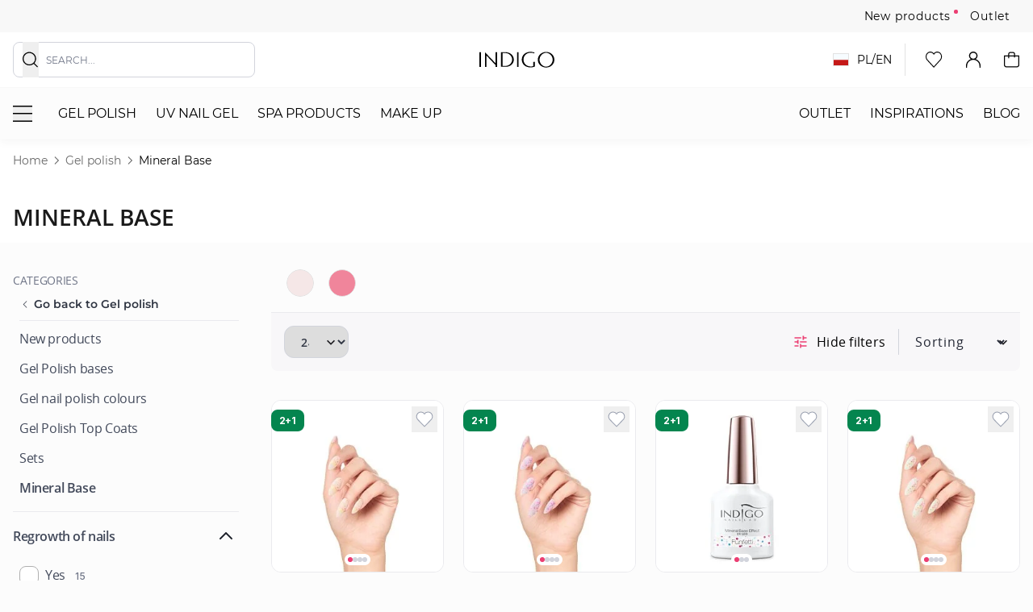

--- FILE ---
content_type: text/css
request_url: https://www.indigo-nails.com/static/version1767873917/frontend/Indigo/default/en_US/css/styles-category.css
body_size: 4831
content:
.invisible-scrollbar{scrollbar-width:none}.invisible-scrollbar::-webkit-scrollbar{display:none}#categoryColumnsContainer{display:flex;gap:0;transition-property:all;transition-timing-function:cubic-bezier(.4,0,.2,1);transition-duration:.15s}@media (min-width:768px){#categoryColumnsContainer .column.main,#categoryColumnsContainer .sidebar-main{margin-top:1rem;transition-property:all;transition-timing-function:cubic-bezier(.4,0,.2,1);transition-duration:.5s;transition-timing-function:cubic-bezier(0,0,.2,1)}#categoryColumnsContainer .sidebar-main{flex-shrink:0;width:22.42%}#categoryColumnsContainer .sidebar-main>*{transition-property:opacity;transition-timing-function:cubic-bezier(.4,0,.2,1);transition-delay:.3s;transition-duration:.2s;transition-timing-function:linear}}#categoryColumnsContainer .column.main{width:100%;flex-grow:1}@media (min-width:768px){#categoryColumnsContainer .column.main{margin-left:1.25rem}}@media (min-width:1280px){#categoryColumnsContainer .column.main{margin-left:2.5rem}}@media (min-width:768px) and (max-width:1200px){#categoryColumnsContainer .column.main{max-width:76%}}@media (max-width:768px){#categoryColumnsContainer .filter-option .filter-options-title{border-width:0!important}#categoryColumnsContainer .filter-option .filter-options-content{display:block!important}}#categoryColumnsContainer.sidebar-hidden .sidebar-main{visibility:collapse;width:0;flex-basis:0px;opacity:0}#categoryColumnsContainer.sidebar-hidden .sidebar-main>*{white-space:nowrap;opacity:0;transition-delay:0s;transition-timing-function:cubic-bezier(.4,0,.2,1)}#categoryColumnsContainer.sidebar-hidden .column.main{margin-left:-1.25rem}@media (min-width:768px) and (max-width:1200px){#categoryColumnsContainer.sidebar-hidden .column.main{margin-left:0;max-width:100%}}.category-description{margin-left:auto;margin-right:auto;margin-top:2.5rem}@media (min-width:768px){.category-description{margin-top:0}}.category-description [data-content-type=html],.category-description [data-content-type=row][data-appearance=contained]{max-width:1352px;margin-left:auto;margin-right:auto;padding-left:.75rem;padding-right:.75rem}.category-description ol,.category-description ul{padding-left:2rem}.category-description ol li,.category-description ul li{padding-bottom:.75rem}.category-description ul li{list-style-type:disc}.category-description ol li{list-style-type:decimal}.category-description h2{margin-top:1.25rem}.category-description a{text-decoration-line:underline}.category-description ul[data-content-type=faq]{margin-bottom:1.25rem;padding-left:.5rem}@media (min-width:768px){.category-description ul[data-content-type=faq]{padding-left:1rem}}.category-description ul[data-content-type=faq] li[data-content-type=faq-item]{list-style-type:none}.category-description .products-slider-wrapper a{text-decoration-line:none}.category-short-description [data-content-type=row]>div{margin-bottom:0}.category-short-description p{margin-bottom:.625rem}body.catalog-category-view{--tw-bg-opacity:1;background-color:rgb(252 252 252/var(--tw-bg-opacity,1))}body.catalog-category-view .top-container{--tw-bg-opacity:1;background-color:rgb(255 255 255/var(--tw-bg-opacity,1))}body.catalog-category-view .page-main{margin-top:0;margin-bottom:0}@media (min-width:768px){body.catalog-category-view .catalog-columns{grid-template-columns:repeat(4,minmax(0,1fr));gap:1rem}body.catalog-category-view .catalog-columns .main{grid-row:span 3/span 3;grid-column:span 3/span 3}}@media (min-width:1280px){body.catalog-category-view .catalog-columns{grid-template-columns:repeat(5,minmax(0,1fr));gap:1.25rem}body.catalog-category-view .catalog-columns .main{grid-row:span 4/span 4;grid-column:span 4/span 4}}body.catalog-category-view .page-bottom{--tw-bg-opacity:1;background-color:rgb(255 255 255/var(--tw-bg-opacity,1))}.toolbar-products .modes-mode{height:1.5rem;width:1.5rem}.toolbar-products .modes-mode span{position:absolute;width:1px;height:1px;padding:0;margin:-1px;overflow:hidden;clip:rect(0,0,0,0);white-space:nowrap;border-width:0}.toolbar-products .modes-mode.mode-grid{background-image:url('data:image/svg+xml;utf8,<svg xmlns="http://www.w3.org/2000/svg" fill="none" viewBox="0 0 24 24" stroke="currentColor"><path stroke-linecap="round" stroke-linejoin="round" stroke-width="2" d="M4 6a2 2 0 012-2h2a2 2 0 012 2v2a2 2 0 01-2 2H6a2 2 0 01-2-2V6zM14 6a2 2 0 012-2h2a2 2 0 012 2v2a2 2 0 01-2 2h-2a2 2 0 01-2-2V6zM4 16a2 2 0 012-2h2a2 2 0 012 2v2a2 2 0 01-2 2H6a2 2 0 01-2-2v-2zM14 16a2 2 0 012-2h2a2 2 0 012 2v2a2 2 0 01-2 2h-2a2 2 0 01-2-2v-2z" /></svg>')}.toolbar-products .modes-mode.mode-list{background-image:url('data:image/svg+xml;utf8,<svg xmlns="http://www.w3.org/2000/svg" fill="none" viewBox="0 0 24 24" stroke="currentColor"> <path stroke-linecap="round" stroke-linejoin="round" stroke-width="2" d="M4 6h16M4 10h16M4 14h16M4 18h16" /></svg>')}.limiter-options,.sorting-select{font-family:OpenSans,Helvetica Neue,Arial,sans-serif;font-size:.875rem;line-height:1.25rem;background-image:url("[data-uri]")!important;background-size:10px 7px}.limiter-options{height:2.5rem;border-width:1px!important;padding-top:0;padding-bottom:0;padding-right:2rem;font-weight:600;--tw-text-opacity:1;color:rgb(48 54 67/var(--tw-text-opacity,1));background-position:right 16px center;min-width:78px}.sorting-select{width:8rem;text-overflow:ellipsis;border-radius:0;border-width:0 0 0 1px!important;--tw-border-opacity:1;border-color:rgb(210 212 220/var(--tw-border-opacity,1));background-color:transparent;padding:.25rem 1.5rem .25rem 1rem;line-height:1.25rem}.sorting-select:focus{border-width:0;--tw-shadow:0 0 #0000;--tw-shadow-colored:0 0 #0000;box-shadow:var(--tw-ring-offset-shadow,0 0 #0000),var(--tw-ring-shadow,0 0 #0000),var(--tw-shadow);outline:2px solid transparent;outline-offset:2px}@media (min-width:1024px){.sorting-select{font-size:1rem;line-height:1.5rem}}.sorting-select{background-position:100%}@media (min-width:1024px){.sorting-select{width:135px}}.category-cms{padding-bottom:1.25rem}.category-cms [data-content-type=row]>div{margin:0!important;padding:0!important;overflow:hidden;border-radius:.375rem}.mobile-filters-active{inset:0;z-index:50;height:100vh;width:100vw;overflow-y:auto;--tw-bg-opacity:1;background-color:rgb(255 255 255/var(--tw-bg-opacity,1));padding-bottom:4rem;display:block!important;position:fixed!important}.mobile-filters-active .apply-filters-btn{display:block}.category-filter .am-input{visibility:hidden;position:absolute;margin:0;height:0;padding:0}.category-filter .item-category{padding-top:.375rem;padding-bottom:.375rem}.category-filter .item-category .label{font-family:OpenSans,Helvetica Neue,Arial,sans-serif;font-weight:400;line-height:1.5rem;letter-spacing:-.025em;--tw-text-opacity:1;color:rgb(67 74 91/var(--tw-text-opacity,1))}.category-filter .item-category .amshopby-link-selected{font-weight:600;--tw-text-opacity:1;color:rgb(215 96 131/var(--tw-text-opacity,1))}.category-filter .item-category .amshopby-link-selected .label{font-weight:600}.category-filter .item-category.-is-collapsible{position:relative}.category-filter .item-category.-is-collapsible .filter-options-title{position:absolute;right:0;top:.5rem;margin-right:0}.category-filter .item-category.-is-collapsible .filter-row{padding-right:1.75rem}.category-filter .count{display:none}.catalog-category-view .block-filter,.catalogsearch-result-index .block-filter{padding-top:0}.catalog-category-view .filter-option[data-name=cat]:not(.category-filter--desktop),.catalogsearch-result-index .filter-option[data-name=cat]:not(.category-filter--desktop){display:block}@media (min-width:768px){.catalog-category-view .filter-option[data-name=cat]:not(.category-filter--desktop),.catalogsearch-result-index .filter-option[data-name=cat]:not(.category-filter--desktop){display:none}}.catalog-category-view .filter-options-content .filter-content .amshopby-link-selected,.catalogsearch-result-index .filter-options-content .filter-content .amshopby-link-selected{font-weight:500;--tw-text-opacity:1;color:rgb(0 0 0/var(--tw-text-opacity,1))}.catalog-category-view .product-item .swiper-product-item .swiper-pagination,.catalogsearch-result-index .product-item .swiper-product-item .swiper-pagination{left:50%;bottom:.5rem!important;display:flex;height:.875rem;width:auto;--tw-translate-x:-50%;transform:translate(var(--tw-translate-x),var(--tw-translate-y)) rotate(var(--tw-rotate)) skewX(var(--tw-skew-x)) skewY(var(--tw-skew-y)) scaleX(var(--tw-scale-x)) scaleY(var(--tw-scale-y));align-items:center;-moz-column-gap:.375rem;column-gap:.375rem;border-radius:.5rem;--tw-bg-opacity:1;background-color:rgb(255 255 255/var(--tw-bg-opacity,1));padding:0 .25rem}.catalog-category-view .product-item .swiper-product-item .swiper-pagination .swiper-pagination-bullet,.catalogsearch-result-index .product-item .swiper-product-item .swiper-pagination .swiper-pagination-bullet{margin-left:0;margin-right:0;display:inline-flex;height:.375rem;width:.375rem;align-items:center;justify-content:center;border-radius:9999px;--tw-bg-opacity:1;background-color:rgb(210 212 220/var(--tw-bg-opacity,1))}.catalog-category-view .product-item .swiper-product-item .swiper-pagination .swiper-pagination-bullet-active,.catalogsearch-result-index .product-item .swiper-product-item .swiper-pagination .swiper-pagination-bullet-active{--tw-bg-opacity:1;background-color:rgb(235 62 114/var(--tw-bg-opacity,1))}.catalog-category-view .product-item .swiper-product-item .swiper-pagination.swiper-pagination-bullets,.catalogsearch-result-index .product-item .swiper-product-item .swiper-pagination.swiper-pagination-bullets{bottom:.75rem}.catalog-category-view .product-item .swiper-product-item .swiper-button-next,.catalog-category-view .product-item .swiper-product-item .swiper-button-prev,.catalogsearch-result-index .product-item .swiper-product-item .swiper-button-next,.catalogsearch-result-index .product-item .swiper-product-item .swiper-button-prev{top:50%;display:none;height:2.5rem!important;width:2.5rem!important;--tw-bg-opacity:1;background-color:rgb(248 226 233/var(--tw-bg-opacity,1));opacity:1;transition-property:all;transition-timing-function:cubic-bezier(.4,0,.2,1);transition-duration:.15s}@media (min-width:768px){.catalog-category-view .product-item .swiper-product-item .swiper-button-next,.catalog-category-view .product-item .swiper-product-item .swiper-button-prev,.catalogsearch-result-index .product-item .swiper-product-item .swiper-button-next,.catalogsearch-result-index .product-item .swiper-product-item .swiper-button-prev{display:flex}}.catalog-category-view .product-item .swiper-product-item .swiper-button-next:not(.swiper-button-disabled),.catalog-category-view .product-item .swiper-product-item .swiper-button-prev:not(.swiper-button-disabled),.catalogsearch-result-index .product-item .swiper-product-item .swiper-button-next:not(.swiper-button-disabled),.catalogsearch-result-index .product-item .swiper-product-item .swiper-button-prev:not(.swiper-button-disabled){--tw-bg-opacity:1;background-color:rgb(248 226 233/var(--tw-bg-opacity,1))}.catalog-category-view .product-item .swiper-product-item .swiper-button-next:not(.swiper-button-disabled):hover,.catalog-category-view .product-item .swiper-product-item .swiper-button-prev:not(.swiper-button-disabled):hover,.catalogsearch-result-index .product-item .swiper-product-item .swiper-button-next:not(.swiper-button-disabled):hover,.catalogsearch-result-index .product-item .swiper-product-item .swiper-button-prev:not(.swiper-button-disabled):hover{--tw-bg-opacity:1!important;background-color:rgb(246 166 190/var(--tw-bg-opacity,1))!important}.catalog-category-view .product-item .swiper-product-item .swiper-button-next:not(.swiper-button-disabled):after,.catalog-category-view .product-item .swiper-product-item .swiper-button-prev:not(.swiper-button-disabled):after,.catalogsearch-result-index .product-item .swiper-product-item .swiper-button-next:not(.swiper-button-disabled):after,.catalogsearch-result-index .product-item .swiper-product-item .swiper-button-prev:not(.swiper-button-disabled):after{filter:brightness(0) saturate(100%) invert(34%) sepia(78%) saturate(909%) hue-rotate(301deg) brightness(89%) contrast(94%)}.catalog-category-view .product-item .swiper-product-item .swiper-button-next:not(.swiper-button-disabled):hover:after,.catalog-category-view .product-item .swiper-product-item .swiper-button-prev:not(.swiper-button-disabled):hover:after,.catalogsearch-result-index .product-item .swiper-product-item .swiper-button-next:not(.swiper-button-disabled):hover:after,.catalogsearch-result-index .product-item .swiper-product-item .swiper-button-prev:not(.swiper-button-disabled):hover:after{filter:brightness(0) saturate(100%) invert(100%) sepia(4%) saturate(15%) hue-rotate(131deg) brightness(106%) contrast(108%)}.catalog-category-view .product-item .swiper-product-item .swiper-button-prev,.catalogsearch-result-index .product-item .swiper-product-item .swiper-button-prev{left:0!important;--tw-translate-x:-100%!important;transform:translate(var(--tw-translate-x),var(--tw-translate-y)) rotate(var(--tw-rotate)) skewX(var(--tw-skew-x)) skewY(var(--tw-skew-y)) scaleX(var(--tw-scale-x)) scaleY(var(--tw-scale-y))!important;border-top-left-radius:0;border-bottom-left-radius:0}.catalog-category-view .product-item .swiper-product-item .swiper-button-next,.catalogsearch-result-index .product-item .swiper-product-item .swiper-button-next{right:0!important;left:auto!important;--tw-translate-x:100%!important;transform:translate(var(--tw-translate-x),var(--tw-translate-y)) rotate(var(--tw-rotate)) skewX(var(--tw-skew-x)) skewY(var(--tw-skew-y)) scaleX(var(--tw-scale-x)) scaleY(var(--tw-scale-y))!important;border-top-right-radius:0;border-bottom-right-radius:0}.catalog-category-view .product-item .swiper-product-item .swiper-button-next:after,.catalog-category-view .product-item .swiper-product-item .swiper-button-prev:after,.catalogsearch-result-index .product-item .swiper-product-item .swiper-button-next:after,.catalogsearch-result-index .product-item .swiper-product-item .swiper-button-prev:after{height:.75rem!important;width:.75rem!important}.catalog-category-view .product-item .swiper-product-item .swiper-button-disabled,.catalogsearch-result-index .product-item .swiper-product-item .swiper-button-disabled{pointer-events:auto;--tw-bg-opacity:1!important;background-color:rgb(234 234 238/var(--tw-bg-opacity,1))!important;opacity:1}.catalog-category-view .product-item .swiper-product-item .swiper-slide-next,.catalogsearch-result-index .product-item .swiper-product-item .swiper-slide-next{visibility:hidden}.catalog-category-view .product-item .swiper-product-item.gallery-one-item .swiper-button-next,.catalog-category-view .product-item .swiper-product-item.gallery-one-item .swiper-button-prev,.catalog-category-view .product-item .swiper-product-item.gallery-one-item .swiper-pagination,.catalogsearch-result-index .product-item .swiper-product-item.gallery-one-item .swiper-button-next,.catalogsearch-result-index .product-item .swiper-product-item.gallery-one-item .swiper-button-prev,.catalogsearch-result-index .product-item .swiper-product-item.gallery-one-item .swiper-pagination{display:none!important}.catalog-category-view .product-item.group:hover .swiper-product-item .swiper-button-next,.catalog-category-view .product-item.group:hover .swiper-product-item .swiper-button-prev,.catalogsearch-result-index .product-item.group:hover .swiper-product-item .swiper-button-next,.catalogsearch-result-index .product-item.group:hover .swiper-product-item .swiper-button-prev{--tw-translate-x:0px!important;transform:translate(var(--tw-translate-x),var(--tw-translate-y)) rotate(var(--tw-rotate)) skewX(var(--tw-skew-x)) skewY(var(--tw-skew-y)) scaleX(var(--tw-scale-x)) scaleY(var(--tw-scale-y))!important}.catalog-category-view .one-photo+.carousel-nav,.catalog-category-view .sorter [data-option=is_featured],.catalog-category-view .sorter select option[value=is_featured],.catalogsearch-result-index .one-photo+.carousel-nav,.catalogsearch-result-index .sorter [data-option=is_featured],.catalogsearch-result-index .sorter select option[value=is_featured]{display:none}.catalog-category-view .amgdpr-checkbox a,.catalogsearch-result-index .amgdpr-checkbox a{text-decoration-line:underline}.category-image{width:100%;margin-right:auto;margin-left:auto;padding-right:1.5rem;padding-left:1.5rem}@media (min-width:1352px){.category-image{max-width:1352px}}.category-image{margin-bottom:.5rem;overflow:hidden;border-radius:.5rem;padding-left:1rem;padding-right:1rem}@media (min-width:768px){.category-image{margin-bottom:1.25rem}}.category-image .image{border-radius:.5rem}.am_shopby_apply_filters{display:block}@media (min-width:768px){.am_shopby_apply_filters{display:none}}#amasty-shopby-product-list{position:relative}.catalog-topnav{margin-top:.5rem;margin-right:-1rem}@media (min-width:768px){.catalog-topnav{margin-right:0;padding-bottom:.625rem}}@media (max-width:768px){.catalog-topnav .filter-content{overflow:hidden;padding:0 0 .5rem}.catalog-topnav .filter-options-content{padding:0!important}}.catalog-topnav .swatch-attribute-options{flex-wrap:nowrap;overflow-x:auto}.catalog-topnav .filter-options-title,.catalog-topnav .swatch-option .count,.catalog-topnav .swatch-option .label{display:none}.catalog-topnav .filter-options-content{display:block!important;border-width:0;padding-left:.625rem;padding-right:.625rem;padding-bottom:0}.catalog-topnav .am-show-more{display:none}.catalog-topnav .am-shopby-form .item{display:block!important}.notification-modal .field:not(.choice) input+label{--tw-bg-opacity:1;background-color:rgb(255 255 255/var(--tw-bg-opacity,1));padding-left:.25rem;padding-right:.25rem}.notification-modal .field-reserved+label,.notification-modal input:-webkit-autofill+label,.notification-modal input:focus+label,.notification-modal input:not(:placeholder-shown)+label{--tw-bg-opacity:1!important;background-color:rgb(254 253 253/var(--tw-bg-opacity,1))!important}.product-list-grid .product-list-banner--single.product-list-banner--1{grid-area:2/2/3/3}@media (min-width:768px){.product-list-grid .product-list-banner--single.product-list-banner--1{grid-area:2/3/3/4}}@media (min-width:1280px){.product-list-grid .product-list-banner--single.product-list-banner--1{grid-area:2/4/3/5}}.product-list-grid .product-list-banner--single.product-list-banner--2{grid-area:7/1/8/2}@media (min-width:768px){.product-list-grid .product-list-banner--single.product-list-banner--2{grid-area:6/1/7/2}}@media (min-width:1280px){.product-list-grid .product-list-banner--single.product-list-banner--2{grid-area:5/1/6/2}}.product-list-grid .product-list-banner--double{max-height:90vw;grid-area:2/1/3/3}@media (min-width:768px){.product-list-grid .product-list-banner--double{max-height:375px;grid-area:2/2/3/4}}@media (min-width:1024px){.product-list-grid .product-list-banner--double{max-height:440px}}@media (min-width:1280px){.product-list-grid .product-list-banner--double{grid-area:2/3/3/5}}.inspiration-list-grid{grid-template-columns:repeat(2,minmax(0,1fr));-moz-column-gap:.75rem;column-gap:.75rem;row-gap:1.5rem}@media (min-width:640px){.inspiration-list-grid{grid-template-columns:repeat(3,minmax(0,1fr))}}@media (min-width:768px){.inspiration-list-grid{-moz-column-gap:.25rem;column-gap:.25rem;row-gap:2rem}}@media (min-width:1024px){.inspiration-list-grid{grid-template-columns:repeat(3,minmax(0,1fr))}}.sidebar-hidden .inspiration-list-grid{grid-template-columns:repeat(2,minmax(0,1fr))}@media (min-width:640px){.sidebar-hidden .inspiration-list-grid{grid-template-columns:repeat(3,minmax(0,1fr))}}@media (min-width:1024px){.sidebar-hidden .inspiration-list-grid{grid-template-columns:repeat(4,minmax(0,1fr))}}.product-list-grid{grid-template-columns:repeat(2,minmax(0,1fr));gap:1rem}@media (min-width:768px){.product-list-grid{grid-template-columns:repeat(3,minmax(0,1fr));-moz-column-gap:0;column-gap:0}}@media (min-width:1024px){.product-list-grid{row-gap:.75rem}}@media (min-width:1280px){.product-list-grid{grid-template-columns:repeat(4,minmax(0,1fr))}}@media (max-width:402px){.list-display-mode--column .inspiration-list-grid{grid-template-columns:repeat(1,minmax(0,1fr))}.list-display-mode--column .inspiration-list-grid .inspiration-list-item-image{width:100%}.list-display-mode--column .inspiration-list-grid .inspiration-list-item-author{margin-top:1.25rem;padding:.375rem}.list-display-mode--column .inspiration-list-grid .inspiration-list-item-author-image{height:1.5rem;width:1.5rem}.list-display-mode--column .inspiration-list-grid .inspiration-list-item-author-name{font-size:15px}.list-display-mode--column .inspiration-list-grid .inspiration-list-item-name{margin-top:.75rem;font-size:1.125rem;line-height:1.75rem}.list-display-mode--column .inspiration-list-grid .inspiration-list-item-set-heading{font-size:.75rem;line-height:1.25rem}.list-display-mode--column .inspiration-list-grid .inspiration-list-item .minimal-price,.list-display-mode--column .inspiration-list-grid .inspiration-list-item-product-count{margin-top:.375rem;font-size:1rem;line-height:1.5rem}.list-display-mode--column .product-list-grid{grid-template-columns:repeat(1,minmax(0,1fr))}.list-display-mode--column .product-list-grid .product-list-banner--single.product-list-banner--1{grid-area:3/1/4/2}.list-display-mode--column .product-list-grid .product-list-banner--single.product-list-banner--2{grid-area:7/1/8/2}.list-display-mode--column .product-list-grid .product-list-banner--double{max-height:90vw;grid-area:3/1/4/2}.list-display-mode--column .product-list-grid .product-item{margin-bottom:1rem}.list-display-mode--column .product-list-grid .product-item-link{font-size:1.125rem;line-height:1.75rem}.list-display-mode--column .product-list-grid .final-price,.list-display-mode--column .product-list-grid .special-price{font-size:1rem;line-height:1.5rem}.list-display-mode--column .product-list-grid .old-price{font-size:.875rem;line-height:1.25rem}.list-display-mode--column .product-list-grid .unit-price{font-size:.75rem;line-height:1rem}.list-display-mode--column .product-list-grid .omnibus-historical-price{padding-top:.5rem}}@media (min-width:403px){.display-mode-toggle-buttons{display:none}}.page-layout-inspirations #categoryColumnsContainer .column.main{margin-left:0}.page-layout-inspirations .filter-option[data-name=inspiration_author],.page-layout-inspirations .filter-option[data-name=sale]{display:none}@media (min-width:768px){.page-layout-inspirations .filter-row{padding-right:1.25rem}}.page-layout-inspirations .columns.catalog-columns{display:flex}.page-layout-inspirations .columns.catalog-columns .column.main{width:100%}@media (max-width:calc(768px + 1px)){.page-layout-inspirations #catalog-topnav{display:none}}.inspiration-list-item{position:static;margin-bottom:0;display:flex;width:100%;flex-direction:column;border-radius:1.5rem;border-width:0;background-color:transparent;transition-property:box-shadow;transition-property:color,background-color,border-color,text-decoration-color,fill,stroke;transition-timing-function:cubic-bezier(.4,0,.2,1);transition-duration:.15s}@media (min-width:768px){.inspiration-list-item{padding:.75rem}.inspiration-list-item:hover{--tw-bg-opacity:1;background-color:rgb(255 255 255/var(--tw-bg-opacity,1));--tw-shadow:0px 5px 11px 0px rgba(66,66,66,.03),0px 20px 20px 0px rgba(66,66,66,.03),0px 45px 27px 0px rgba(66,66,66,.02),0px 81px 32px 0px rgba(66,66,66,.01),0px 126px 35px 0px rgba(66,66,66,0) ;;--tw-shadow-colored:0px 5px 11px 0px var(--tw-shadow-color),0px 20px 20px 0px var(--tw-shadow-color),0px 45px 27px 0px var(--tw-shadow-color),0px 81px 32px 0px var(--tw-shadow-color),0px 126px 35px 0px var(--tw-shadow-color);box-shadow:var(--tw-ring-offset-shadow,0 0 #0000),var(--tw-ring-shadow,0 0 #0000),var(--tw-shadow)}}.inspiration-list-item-photo{position:relative;height:auto!important;overflow:hidden}@media (min-width:768px){.inspiration-list-item-photo{height:100%;border-radius:1rem}}.inspiration-list-item-photo img{border-radius:.75rem}@media (min-width:768px){.inspiration-list-item-photo img{border-radius:1rem}.inspiration-list-item-photo{max-height:415px}}.inspiration-list-item-image{-o-object-fit:cover;object-fit:cover}@media (min-width:768px){.inspiration-list-item-image{height:100%;width:100%}}.inspiration-list-item-author{position:static;margin-top:.625rem;display:inline-flex;width:auto;align-items:center;-moz-column-gap:.5rem;column-gap:.5rem;border-radius:.25rem;--tw-bg-opacity:1;background-color:rgb(242 243 246/var(--tw-bg-opacity,1));padding:.25rem .5rem .25rem .25rem}.group:hover .inspiration-list-item-author{--tw-translate-y:0px;transform:translate(var(--tw-translate-x),var(--tw-translate-y)) rotate(var(--tw-rotate)) skewX(var(--tw-skew-x)) skewY(var(--tw-skew-y)) scaleX(var(--tw-scale-x)) scaleY(var(--tw-scale-y))}@media (min-width:768px){.inspiration-list-item-author{position:absolute;bottom:0;left:0;margin-top:0;display:flex;width:100%;--tw-translate-y:100%;transform:translate(var(--tw-translate-x),var(--tw-translate-y)) rotate(var(--tw-rotate)) skewX(var(--tw-skew-x)) skewY(var(--tw-skew-y)) scaleX(var(--tw-scale-x)) scaleY(var(--tw-scale-y));-moz-column-gap:.75rem;column-gap:.75rem;border-radius:0;padding:.625rem;transition-property:transform;transition-timing-function:cubic-bezier(.4,0,.2,1);transition-duration:.15s}}.inspiration-list-item-author img{height:1.25rem;width:1.25rem}@media (min-width:768px){.inspiration-list-item-author{background-color:hsla(0,0%,100%,.56)}.inspiration-list-item-author img{height:2rem;width:2rem}}.inspiration-list-item .minimal-price{margin-bottom:0;font-size:.75rem;line-height:1.25rem}@media (min-width:768px){.inspiration-list-item .minimal-price{font-size:1rem;line-height:1.5rem}}@media (min-width:1280px){body.catalogsearch-result-index .columns{grid-template-columns:repeat(5,minmax(0,1fr));gap:1.25rem}body.catalogsearch-result-index .columns .main{grid-row:span 4/span 4;grid-column:span 4/span 4}}body.catalogsearch-result-index .sidebar-main{display:none}@media (min-width:768px){body.catalogsearch-result-index .sidebar-main{display:block}}.swatch-attribute .swatch-attribute-options .swatch-option{margin-bottom:.75rem;display:flex;align-items:center}.swatch-attribute .swatch-attribute-options .swatch-option.amshopby-link-selected .am-swatch-image{position:relative}.swatch-attribute .swatch-attribute-options .swatch-option.amshopby-link-selected .am-swatch-image:after{content:"";background-image:url("data:image/svg+xml;charset=utf-8,%3Csvg xmlns='http://www.w3.org/2000/svg' width='18' height='18' fill='none'%3E%3Cpath fill='%23fff' d='M6.75 12.15 3.6 9l-1.05 1.05 4.2 4.2 9-9L14.7 4.2z'/%3E%3C/svg%3E");background-size:80%;position:absolute;top:0;left:0;display:block;width:100%;height:100%;background-position:50%}.swatch-attribute .swatch-attribute-options .swatch-option.amshopby-link-selected[data-id="135740"] .am-swatch-image:after,.swatch-attribute .swatch-attribute-options .swatch-option.amshopby-link-selected[data-id="135741"] .am-swatch-image:after,.swatch-attribute .swatch-attribute-options .swatch-option.amshopby-link-selected[data-id="135742"] .am-swatch-image:after,.swatch-attribute .swatch-attribute-options .swatch-option.amshopby-link-selected[data-id="135744"] .am-swatch-image:after,.swatch-attribute .swatch-attribute-options .swatch-option.amshopby-link-selected[data-id="135746"] .am-swatch-image:after,.swatch-attribute .swatch-attribute-options .swatch-option.amshopby-link-selected[data-id="135755"] .am-swatch-image:after{--tw-invert:invert(100%);filter:var(--tw-blur) var(--tw-brightness) var(--tw-contrast) var(--tw-grayscale) var(--tw-hue-rotate) var(--tw-invert) var(--tw-saturate) var(--tw-sepia) var(--tw-drop-shadow)}.swatch-attribute .swatch-attribute-options .am-swatch-image{margin-right:.5rem;height:1.5rem;width:1.5rem;flex-shrink:0;border-radius:9999px}.catalog-topnav .swatch-attribute-options{display:flex;flex-direction:row}.catalog-topnav .swatch-attribute-options .swatch-option{margin:.25rem;display:flex;justify-content:center;border-width:1px;padding:.25rem .5rem;transition-property:all;transition-timing-function:cubic-bezier(.4,0,.2,1);transition-duration:.15s}@media (min-width:768px){.catalog-topnav .swatch-attribute-options .swatch-option:hover{--tw-ring-offset-shadow:var(--tw-ring-inset) 0 0 0 var(--tw-ring-offset-width) var(--tw-ring-offset-color);--tw-ring-shadow:var(--tw-ring-inset) 0 0 0 calc(2px + var(--tw-ring-offset-width)) var(--tw-ring-color);box-shadow:var(--tw-ring-offset-shadow),var(--tw-ring-shadow),var(--tw-shadow,0 0 #0000);--tw-ring-opacity:1;--tw-ring-color:rgb(235 62 114/var(--tw-ring-opacity,1));--tw-ring-offset-width:2px}}.catalog-topnav .swatch-attribute-options .swatch-option{min-width:40px}.catalog-topnav .swatch-attribute-options .am-swatch-image{margin:0;width:100%;height:100%}.catalog-topnav .swatch-attribute-options .am-swatch-image:after{display:none}.catalog-topnav .swatch-attribute[data-attribute-code=sap_color_group] .swatch-option{margin:.5rem;height:2.25rem;width:2.25rem;min-width:0;padding:0}@media (min-width:768px){.catalog-topnav .swatch-attribute[data-attribute-code=sap_color_group] .swatch-option:hover{--tw-ring-offset-shadow:var(--tw-ring-inset) 0 0 0 var(--tw-ring-offset-width) var(--tw-ring-offset-color);--tw-ring-shadow:var(--tw-ring-inset) 0 0 0 calc(1px + var(--tw-ring-offset-width)) var(--tw-ring-color);box-shadow:var(--tw-ring-offset-shadow),var(--tw-ring-shadow),var(--tw-shadow,0 0 #0000)}}.catalog-topnav .swatch-attribute[data-attribute-code=sap_color_group] .swatch-option.amshopby-link-selected{--tw-ring-offset-shadow:var(--tw-ring-inset) 0 0 0 var(--tw-ring-offset-width) var(--tw-ring-offset-color);--tw-ring-shadow:var(--tw-ring-inset) 0 0 0 calc(1px + var(--tw-ring-offset-width)) var(--tw-ring-color);box-shadow:var(--tw-ring-offset-shadow),var(--tw-ring-shadow),var(--tw-shadow,0 0 #0000);--tw-ring-opacity:1;--tw-ring-color:rgb(235 62 114/var(--tw-ring-opacity,1));--tw-ring-offset-width:2px}[wire\:dirty]:not(textarea):not(input):not(select),[wire\:loading\.block],[wire\:loading\.delay\.long],[wire\:loading\.delay\.longer],[wire\:loading\.delay\.longest],[wire\:loading\.delay\.short],[wire\:loading\.delay\.shorter],[wire\:loading\.delay\.shortest],[wire\:loading\.delay],[wire\:loading\.flex],[wire\:loading\.grid],[wire\:loading\.inline-block],[wire\:loading\.inline-flex],[wire\:loading\.inline],[wire\:loading\.table],[wire\:loading],[wire\:offline]{display:none}input:-webkit-autofill,select:-webkit-autofill,textarea:-webkit-autofill{animation-duration:50000s;animation-name:livewireautofill}#livewire-error iframe{background-color:#fff!important;border-radius:.375rem!important;padding:.75rem 1rem!important}

--- FILE ---
content_type: application/javascript; charset=UTF-8
request_url: https://www.indigo-nails.com/static/version1767873917/frontend/Indigo/default/en_US/js/gtm-events/viewItemList.js
body_size: 1363
content:
function eventViewItemList(eventOptions) {
    const VIEW_ITEM_LIST_STRATEGIES = {
        inViewportWithCarousel: () => strategyInViewPortWithCarousel(),
        scrollObserver: () => strategyScrollObserver()
    }
    const DEFAULT_STRATEGY = VIEW_ITEM_LIST_STRATEGIES.scrollObserver

    const sendGtmEvent = this.sendGtmEvent
    const parseJSON = this.parseJSON

    let root = null
    let elements = null
    let eventObject = ('eventObject' in eventOptions) ? eventOptions.eventObject : null
    let eventItems = null
    let itemsObserver = null

    function getProductsInRowForCurrentViewport(config) {
        const breakpoints = Object.keys(config)

        function checkBreakpoint(breakpoints, index) {
            const from = breakpoints[index]
            const to = breakpoints[index+1] ? breakpoints[index+1] : null

            if (to === null) {
                return index
            }

            if (window.innerWidth >= parseInt(from) && window.innerWidth < parseInt(to)) {
                return index
            }

            return checkBreakpoint(breakpoints, index + 1)
        }

        const matchedBreakpointIndex = checkBreakpoint(breakpoints, 0)
        return config[breakpoints[matchedBreakpointIndex]]
    }

    function strategyInViewPortWithCarousel() {
        const CONFIG = {
            itemOnInitialSlideClass: 'gtm-initially-visible'
        }

        function gtmEventPrepare(items) {
            const gtmEvent = JSON.parse(JSON.stringify(eventObject))

            gtmEvent.ecommerce.items = eventObject.ecommerce.items.filter((item) => {
                return items.includes(item.item_id)
            })

            return gtmEvent
        }

        function resetItemsClass(itemList) {
            if (itemList.length) {
                itemList.forEach((item) => {
                    item.classList.remove(CONFIG.itemOnInitialSlideClass)
                })
            }
        }

        function unobserveItems(itemList) {
            if (itemList.length) {
                itemList.forEach((item) => {
                    itemsObserver.unobserve(item)
                })
            }
        }

        function observeItems(itemList) {
            itemsObserver = new IntersectionObserver((entries) => {
                entries.forEach((entry) => {
                    if (entry.isIntersecting) {
                        if (!entry.target.classList.contains(CONFIG.itemOnInitialSlideClass)) {
                            const itemId = entry.target.getAttribute(eventOptions.itemIdAttr || '')
                            const gtmEvent = gtmEventPrepare([itemId])
                            sendGtmEvent(gtmEvent)

                            resetItemsClass(itemList)
                        }
                    }
                })
            }, {
                root,
                threshold: 0.1
            })

            if (itemList.length) {
                itemList.forEach((item) => {
                    itemsObserver.observe(item)
                })
            }
        }

        function observeRoot() {
            const itemList = root.querySelectorAll(`.${eventOptions.itemClass}`)
            const rootObserver = new IntersectionObserver((entries) => {
                entries.forEach((entry) => {
                    if (entry.isIntersecting) {
                        let itemsVisibleOnSlide = []
                        const productsInRow = eventOptions.productsInRow || 1
                        const inRow = getProductsInRowForCurrentViewport(productsInRow)

                        const itemsInSlider = root.querySelectorAll(`.${eventOptions.itemClass}`)
                        const itemsInSliderArray = Array.from(itemsInSlider)

                        if (itemsInSliderArray.length > inRow) {
                            const activeItemIndex = itemsInSliderArray.findIndex((item) => {
                                return item.classList.contains('swiper-slide-active')
                            })

                            itemsVisibleOnSlide = itemsInSliderArray.slice(activeItemIndex, inRow)
                            itemsVisibleOnSlide.forEach((item) => {
                                item.classList.add(CONFIG.itemOnInitialSlideClass)
                            })

                            observeItems(itemList)
                        } else {
                            itemsVisibleOnSlide = itemsInSliderArray
                        }

                        if (itemsVisibleOnSlide.length) {
                            const itemsIds = itemsVisibleOnSlide.map((item) => {
                                return item.getAttribute(eventOptions.itemIdAttr || '')
                            })
                            const gtmEvent = gtmEventPrepare(itemsIds)
                            sendGtmEvent(gtmEvent)
                        }
                    } else {
                        if (itemsObserver) {
                            resetItemsClass(itemList)
                            unobserveItems(itemList)
                        }
                    }
                })
            }, {
                threshold: 0.5
            })

            rootObserver.observe(root)
        }

        observeRoot()
    }

    function strategyScrollObserver() {
        function gtmEventPrepare(batchSize) {
            const gtmEvent = JSON.parse(JSON.stringify(eventObject))
            const sliceStart = itemSetCount === 1 ? 0 : (itemSetCount - 1) * batchSize
            const items = JSON.parse(JSON.stringify(registeredItems)).slice(sliceStart, sliceStart + batchSize)

            gtmEvent.ecommerce.items = eventObject.ecommerce.items.filter((item) => {
                return items.includes(item.item_id)
            })

            return gtmEvent
        }

        function createItemsProxy() {
            return new Proxy([], {
                set(arr, prop, value) {
                    arr[prop] = value

                    if (prop !== 'length') {

                        const inRow = getProductsInRowForCurrentViewport(productsInRow)
                        const totalItemSets = Math.ceil(eventItems.length / inRow)

                        let maxArrSize = inRow

                        if (itemSetCount === totalItemSets) {
                            const lastItemSetItemsCount = eventItems.length % inRow
                            maxArrSize = (lastItemSetItemsCount === 0) ? inRow : lastItemSetItemsCount
                        }

                        if (arr.length / itemSetCount === maxArrSize) {
                            const gtmEvent = gtmEventPrepare(inRow)
                            sendGtmEvent(gtmEvent)
                            itemSetCount++
                        }
                    }

                    return arr[prop]
                },
                get(arr, prop) {
                    return arr[prop] || null
                }
            })
        }

        const productsInRow = eventOptions.productsInRow || 1
        let registeredItems = createItemsProxy()
        let itemSetCount = 1

        const observer = new IntersectionObserver((entries) => {
            entries.forEach((entry) => {
                if (entry.isIntersecting) {
                    const itemId = entry.target.getAttribute(eventOptions.itemIdAttr || '')
                    observer.unobserve(entry.target)
                    registeredItems.push(itemId)
                }
            })
        }, {
            threshold: 0.5
        })

        elements.forEach((element => {
            observer.observe(element)
        }))
    }

    function runStrategy() {
        let strategyFunc = DEFAULT_STRATEGY

        if (eventOptions.strategy) {
            strategyFunc = VIEW_ITEM_LIST_STRATEGIES?.[eventOptions.strategy] || DEFAULT_STRATEGY
        }

        if (typeof strategyFunc === 'function') {
            strategyFunc()
        }
    }

    function init() {
        root = (eventOptions.parentId) ? document.getElementById(eventOptions.parentId) : document
        elements = root.querySelectorAll(`.${(eventOptions.itemClass || '')}`)

        if (!eventObject || !elements.length) {
            return
        }

        eventObject = parseJSON(eventObject)
        eventItems = eventObject.ecommerce.items

        runStrategy()
    }

    init()
}



--- FILE ---
content_type: application/javascript; charset=UTF-8
request_url: https://www.indigo-nails.com/static/version1767873917/frontend/Indigo/default/en_US/js/gtm-events/viewPromotion.js
body_size: 197
content:
function eventViewPromotion() {

    const sendGtmEvent = this.sendGtmEvent
    const parseJSON = this.parseJSON

    const CONFIG = {
        itemClass: 'gtm-view-promotion-item',
        initializedItemClass: 'gtm-view-promotion-item--initialized'
    }

    let elements = null


    function getPromotionName(target) {
        const targetData = parseJSON(target.dataset.gtmEventOptions)
        return targetData?.promotionName || null
    }

    function gtmEventPrepare(promotionName) {
        const gtmEvent = {
            event: 'view_promotion',
            ecommerce: {
                promotion_name: promotionName
            }
        }

        return promotionName ? gtmEvent : null
    }

    function initObserver() {
        const observer = new IntersectionObserver((entries) => {
            entries.forEach((entry) => {
                if (entry.isIntersecting) {
                    const promotionName = getPromotionName(entry.target)
                    const eventObject = gtmEventPrepare(promotionName)

                    if (eventObject) {
                        sendGtmEvent(eventObject)
                    }
                }
            })
        }, {
            threshold: 0.1
        })

        elements.forEach((element => {
            if (!element.classList.contains(CONFIG.initializedItemClass)) {
                element.classList.add(CONFIG.initializedItemClass)
                observer.observe(element)
            }
        }))
    }

    function init() {
        elements = document.querySelectorAll(`.${CONFIG.itemClass}:not(.${CONFIG.initializedItemClass})`)

        if (!elements.length) {
            return
        }

        initObserver()
    }

    init()
}



--- FILE ---
content_type: application/javascript; charset=UTF-8
request_url: https://www.indigo-nails.com/static/version1767873917/frontend/Indigo/default/en_US/js/categorySidebarToggle.js
body_size: 377
content:
function categorySidebarToggle() {
    const SELECTOR = {
        toggleButtonId: 'js__categorySidebarToggle',
        toggleButtonLabelClass: 'js__categorySidebarToggleLabel',
        columnsContainerId: 'categoryColumnsContainer'
    }

    const OPTIONS = {
        toggleButtonLabelStateClass: 'hidden',
        sidebarStateClass: 'sidebar-hidden',
        storageKey: 'ndg-product-list-sidebar-hidden'
    }

    let toggleButton = null
    let toggleButtonLabels = null
    let columnsContainer = null

    function updateButtonLabels(state) {
        if (toggleButtonLabels.length) {
            toggleButtonLabels.forEach((label) => {
                if (label.dataset?.value === 'whenVisible') {
                    if (state === 'hidden') {
                        label.classList.add(OPTIONS.toggleButtonLabelStateClass)
                    } else {
                        label.classList.remove(OPTIONS.toggleButtonLabelStateClass)
                    }
                }

                if (label.dataset?.value === 'whenHidden') {
                    if (state === 'hidden') {
                        label.classList.remove(OPTIONS.toggleButtonLabelStateClass)
                    } else {
                        label.classList.add(OPTIONS.toggleButtonLabelStateClass)
                    }
                }
            })
        }
    }

    function hideSidebar() {
        columnsContainer.classList.add(OPTIONS.sidebarStateClass)
        updateButtonLabels('hidden')
    }

    function showSidebar() {
        columnsContainer.classList.remove(OPTIONS.sidebarStateClass)
        updateButtonLabels('visible')
    }

    function onToggleButtonClick() {
        if (columnsContainer.classList.contains(OPTIONS.sidebarStateClass)) {
            showSidebar()
        } else {
            hideSidebar()
        }

        sessionStorage?.setItem(
            OPTIONS.storageKey,
            columnsContainer.classList.contains(OPTIONS.sidebarStateClass)
        )
    }

    function registerEvents() {
        toggleButton.addEventListener('click', onToggleButtonClick)
    }

    function init() {
        if (window.innerWidth <= 767) {
            return false
        }

        toggleButton = document.getElementById(SELECTOR.toggleButtonId)
        columnsContainer = document.getElementById(SELECTOR.columnsContainerId)

        if (!toggleButton || !columnsContainer) {
            return false
        }

        if (toggleButtonLabels === null) {
            toggleButtonLabels = document.querySelectorAll(`.${SELECTOR.toggleButtonLabelClass}`)
        }

        const isSidebarHidden = sessionStorage?.getItem(OPTIONS.storageKey) || false
        if (isSidebarHidden === 'true') {
            hideSidebar()
        }

        registerEvents()
    }

    init()
}

window.addEventListener('DOMContentLoaded', categorySidebarToggle)


--- FILE ---
content_type: application/javascript; charset=UTF-8
request_url: https://www.indigo-nails.com/static/version1767873917/frontend/Indigo/default/en_US/js/gtm-events/selectPromotion.js
body_size: -142
content:
function eventSelectPromotion(eventOptions) {

    const sendGtmEvent = this.sendGtmEvent


    function gtmEventPrepare() {
        const gtmEvent = {
            event: 'select_promotion',
            ecommerce: eventOptions
        }

        return gtmEvent
    }

    function init() {
        if (!eventOptions || !eventOptions?.promotion_name) {
            return
        }

        const eventObject = gtmEventPrepare()

        if (eventObject) {
            sendGtmEvent(eventObject)
        }
    }

    init()
}



--- FILE ---
content_type: application/javascript; charset=UTF-8
request_url: https://www.indigo-nails.com/static/version1767873917/frontend/Indigo/default/en_US/js/gtm-events/selectItem.js
body_size: 47
content:
function eventSelectItem(eventOptions) {

    const sendGtmEvent = this.sendGtmEvent
    const parseJSON = this.parseJSON

    let jsonData = null
    let productSku = null

    function getProductEventData() {
        const productData = jsonData?.ecommerce?.items?.filter((item) => {
            return item.item_id === productSku
        }) ?? []

        if (productData.length) {
            const eventObject = { ...jsonData }

            eventObject.event = 'select_item'
            eventObject.ecommerce.items = productData

            return eventObject
        }

        return null
    }

    function init() {
        const jsonDataElement = document.getElementById(eventOptions?.eventDataElementId || '')

        if (!jsonDataElement) {
            return false
        }

        const jsonObject = parseJSON(jsonDataElement.content.textContent)

        productSku = eventOptions?.productSku || ''
        jsonData = JSON.parse(JSON.stringify(jsonObject))

        const eventObject = getProductEventData()

        if (eventObject) {
            sendGtmEvent(eventObject)
        }
    }

    init()
}
